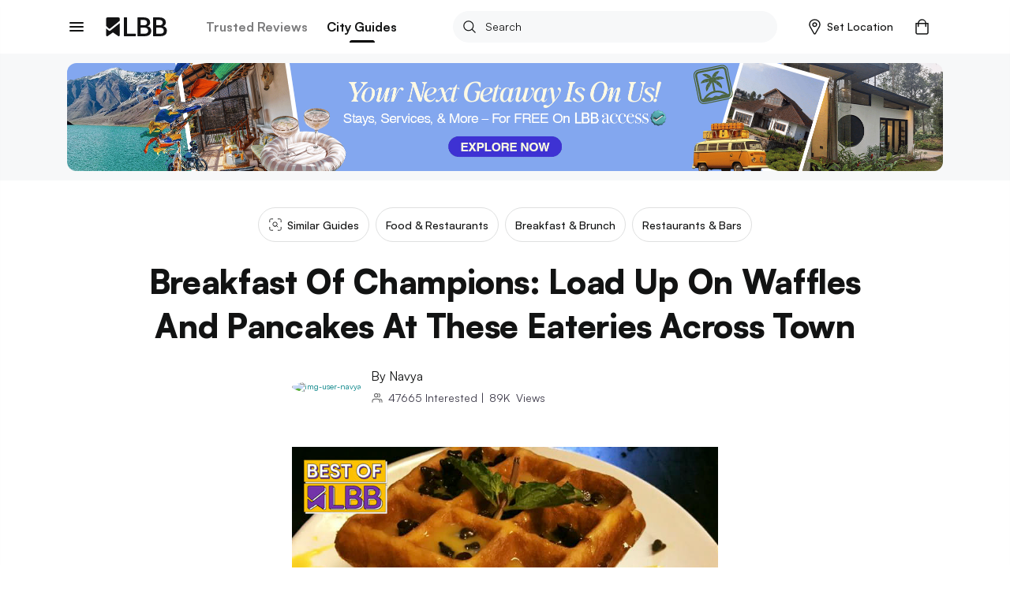

--- FILE ---
content_type: application/javascript; charset=UTF-8
request_url: https://lbb.in/_next/static/chunks/70.9975271e8b4b154e43ff.js
body_size: 1908
content:
(("undefined"!==typeof self?self:this).webpackJsonp_N_E=("undefined"!==typeof self?self:this).webpackJsonp_N_E||[]).push([[70],{"33x8":function(e,t,a){"use strict";a.r(t);var n=a("KQm4"),l=a("wx14"),c=a("q1tI"),o=a.n(c),r=a("+esG"),i=a("G9ZA"),m=a("auMK"),s=a("J6Do"),u=a.n(s),d=a("5Owa"),v=a.n(d),f=(o.a.createElement,function(e){return o.a.createElement("svg",Object(l.a)({xmlns:"http://www.w3.org/2000/svg",viewBox:"0 0 25 32"},e),o.a.createElement("path",{d:"M1.346 0A1.34 1.34 0 0 0 0 1.333v29.334A1.34 1.34 0 0 0 1.346 32a1.34 1.34 0 0 0 1.346-1.333V1.333A1.34 1.34 0 0 0 1.346 0zM27.42 3.613c-2.651.698-10.593 2.232-10.593-.28 0-4.169-8.389-2.014-12.34-.629a.67.67 0 0 0-.449.629v16a.67.67 0 0 0 .897.628c2.453-.8 10.546-3.117 10.546-.628 0 4.094 8.281 2.67 12.287 1.626a.669.669 0 0 0 .501-.646V4.257a.673.673 0 0 0-.849-.644z",fill:"#9b9b9b",stroke:"#00000000"}))}),g={width:"300px"},b=function(e){var t,a,n=e.commentData,l=e.isFlagged,s=void 0!==l&&l,d=e.flagParentComment,b=e.commentId,E=Object(m.a)(),h=E.userinfo,p=E.setShowSignIn,w=Object(c.useState)(n||{}),x=w[0],O=w[1],j=Object(c.useState)(s),y=(j[0],j[1],Object(c.useState)(!1)),N=y[0],S=y[1];Object(c.useEffect)((function(){O(n)}),[n]);var C=function(){return S(!1)},k=(null===x||void 0===x?void 0:x.formattedDate)||null,I=(null===x||void 0===x||null===(t=x.postedBy)||void 0===t?void 0:t.avatar)||"/static/images/author-avatar.png",F=[o.a.createElement(v.a,{key:"no",label:"No",primary:!0,onClick:C}),o.a.createElement(v.a,{key:"yes",label:"Yes, flag it",primary:!0,onClick:function(){if(h){var e,t={commentId:null===x||void 0===x?void 0:x._id,discoveryId:null===x||void 0===x?void 0:x.discoveryId,flaggedBy:null===x||void 0===x||null===(e=x.postedBy)||void 0===e?void 0:e._id,isFlagged:!0};Object(i.b)(t).then((function(e){200===e.status&&(null===d||void 0===d||d(b))})).catch((function(e){return console.warn(e.response)})),C()}else null===p||void 0===p||p()}})];return o.a.createElement(o.a.Fragment,null,o.a.createElement(u.a,{title:"Flag comment?",actions:F,modal:!0,contentStyle:g,open:N},"We will submit this comment for review."),o.a.createElement(r.m,null,o.a.createElement("div",{className:"comment-container"},o.a.createElement("div",{className:"row-flexbox"},o.a.createElement("div",{className:"col-flexbox"},o.a.createElement(r.h,null,o.a.createElement("img",{src:I,className:"avatar",alt:"image user ".concat((null===h||void 0===h?void 0:h.displayName)||"")}))),o.a.createElement("div",{className:"col-flexbox"},o.a.createElement("p",{className:"display-name"},null===x||void 0===x||null===(a=x.postedBy)||void 0===a?void 0:a.displayName),k&&o.a.createElement("div",{className:"comment-date"},o.a.createElement("span",null,k))),o.a.createElement("div",{className:"col-flexbox align-right"},o.a.createElement("button",{className:"flag-button",onClick:function(){return S(!0)},title:"Report"},o.a.createElement(f,null)))),o.a.createElement("div",{className:"row-flexbox"},o.a.createElement("div",{className:"col-flexbox"},o.a.createElement("p",{className:"comment-text"},null===x||void 0===x?void 0:x.comment))))))},E=(o.a.createElement,function(e){var t=e.allComments,a=void 0===t?[]:t,n=e.flagComment,l=Object(c.useState)([]),i=l[0],m=l[1],s=Object(c.useState)(3),u=s[0],d=s[1],v=Object(c.useState)(!1),f=v[0],g=v[1];Object(c.useEffect)((function(){var e,t=null!==(e=a)&&void 0!==e&&e.length?e.map((function(e){var t;return null!==(t=e.taggedUsers)&&void 0!==t&&t.length&&e.taggedUsers.forEach((function(t){e.comment=e.comment.replace(t._id,t.displayName)})),e})):e;m(t),f&&d(t.length)}),[a]);var E=function(e){null===n||void 0===n||n(e)};return o.a.createElement(o.a.Fragment,null,i.slice(0,Math.min(u,i.length)).map((function(e,t){return o.a.createElement(b,{key:t,commentData:e,flagParentComment:E,commentId:t})})),!f&&i.length>3&&o.a.createElement(r.d,null,o.a.createElement("a",{onClick:function(){d(i.length),g(!0)}}," View All Comments ")))}),h=(o.a.createElement,function(e){return o.a.createElement("svg",Object(l.a)({xmlns:"http://www.w3.org/2000/svg",width:"24",height:"24",viewBox:"0 0 24 24"},e),o.a.createElement("path",{d:"M2.01 21L23 12 2.01 3 2 10l15 2-15 2z"}),o.a.createElement("path",{d:"M0 0h24v24H0z",fill:"none"}))});t.default=function(e){var t=Object(m.a)(),a=t.userinfo,l=t.setShowSignIn,s=e.discoveryId,u=e.discoverySlug,d=e.provider,v=e.type,f=Object(c.useState)([]),g=f[0],b=f[1],p=Object(c.useState)("/static/images/author-avatar.png"),w=p[0],x=p[1],O=Object(c.useState)(""),j=O[0],y=O[1],N=Object(c.useState)(1),S=N[0],C=N[1],k=Object(c.useState)(1)[0],I=Object(c.useState)(8)[0],F=Object(c.useRef)(null),_=function(e){var t=Object(n.a)(g);b([e].concat(t))},A=function(e){var t=arguments.length>1&&void 0!==arguments[1]&&arguments[1];Object(i.c)(e,s).then((function(a){if(a&&200===a.status){var l=[];l=t?a.data:[].concat(Object(n.a)(l),Object(n.a)(a.data)),b(l),a.data.length&&A(e+1)}})).catch((function(e){return console.warn(e)}))};return Object(c.useEffect)((function(){A(1)}),[]),Object(c.useEffect)((function(){A(1,!0)}),[s]),Object(c.useEffect)((function(){null!==a&&void 0!==a&&a.avatar&&x(a.avatar)}),[a]),o.a.createElement(o.a.Fragment,null,o.a.createElement("h3",{className:"content-heading"},"Comments ",g.length?"(".concat(g.length,")"):""),o.a.createElement(r.n,null,o.a.createElement("div",{className:"row-flexbox"},o.a.createElement("div",{className:"col-flexbox"},o.a.createElement(r.h,null,o.a.createElement("img",{src:w,className:"avatar",alt:"image user ".concat((null===a||void 0===a?void 0:a.displayName)||"")}))),o.a.createElement("div",{className:"col-flexbox-text"},o.a.createElement("form",{id:"commentForm",onSubmit:function(e){var t,n,c,o;e.preventDefault();var r=(null===e||void 0===e||null===(t=e.target)||void 0===t||null===(n=t.elements)||void 0===n||null===(c=n.comment)||void 0===c||null===(o=c.value)||void 0===o?void 0:o.trim())||"";if(a){if(r&&s&&u&&d&&v){var m={discoveryId:s,discoverySlug:u,provider:d,type:v,mediaUrl:" ",comment:r,taggedUsers:[]};Object(i.i)(m).then((function(e){e&&200===e.status&&0!==e.data.length&&_(e.data.comment)})).catch((function(e){return console.warn(e)}));var f=k;y(""),C(f)}}else l()},ref:F},o.a.createElement("div",{className:"text-area"},o.a.createElement("textarea",{rows:S,value:j,onChange:function(e){var t=e.target,a=e.target.rows;t.rows=k;var n=~~(t.scrollHeight/24);n===a&&(t.rows=n),n>=I&&(t.rows=I,t.scrollTop=e.target.scrollHeight),y(t.value),C(n<I?n:I)},className:"text-box",name:"comment",placeholder:"Ask a question or write a review",maxLength:"280"}),o.a.createElement("button",{className:"comment-button",type:"submit"},o.a.createElement(h,null))))))),o.a.createElement(E,{discoveryId:s,allComments:g,flagComment:function(e){var t=Object(n.a)(g);t.splice(e,1),b(t)}}))}}}]);

--- FILE ---
content_type: application/javascript; charset=UTF-8
request_url: https://lbb.in/_next/static/19eywUVZScCygT5L0aFvY/_buildManifest.js
body_size: 854
content:
self.__BUILD_MANIFEST = {__rewrites:[],"/_error":["static\u002Fchunks\u002Fpages\u002F_error-1aa6ad556a840166d398.js"],"/access-home":["static\u002Fchunks\u002Fpages\u002Faccess-home-dc0eca3f4723e3328e21.js"],"/access-listing":["static\u002Fchunks\u002Fpages\u002Faccess-listing-f676dfa82113dcc17711.js"],"/brand-generator":["static\u002Fchunks\u002Fpages\u002Fbrand-generator-d015dffaf0bca41341d0.js"],"/brand-generator-details":["static\u002Fchunks\u002Fpages\u002Fbrand-generator-details-5c3c62efc4b58f3f82be.js"],"/brands":["static\u002Fchunks\u002Fpages\u002Fbrands-0b12e28ebc9aab8ed0a2.js"],"/brands-category":["static\u002Fchunks\u002Fpages\u002Fbrands-category-e48ecb5869a681e5010c.js"],"/business":["static\u002Fchunks\u002Fpages\u002Fbusiness-5cf70ecd9ce196890edd.js"],"/careers":["static\u002Fchunks\u002Fpages\u002Fcareers-ad27ff4cbfad38c36ec5.js"],"/cart":["static\u002Fchunks\u002Fpages\u002Fcart-b30250040c65140aa2d8.js"],"/cart-empty":["static\u002Fchunks\u002Fpages\u002Fcart-empty-597fd63364141370cfef.js"],"/customer-support":["static\u002Fchunks\u002Fpages\u002Fcustomer-support-71fa78d4e3b9b86fbf3d.js"],"/discovery":["static\u002Fchunks\u002Fpages\u002Fdiscovery-71452d59b9a15f25a5f0.js"],"/generic-landing-page":["static\u002Fchunks\u002Fpages\u002Fgeneric-landing-page-293103ae39dc24571765.js"],"/gifts-curated":["static\u002Fchunks\u002Fpages\u002Fgifts-curated-19487713d13ce10d2124.js"],"/gifts-finder":["static\u002Fchunks\u002Fpages\u002Fgifts-finder-615810a12840b4061f1e.js"],"/home-new":["static\u002Fchunks\u002Fpages\u002Fhome-new-c0b1fe183477bfcbe6ed.js"],"/lbb-tv":["static\u002Fchunks\u002Fpages\u002Flbb-tv-8641144488c686fc054c.js"],"/mall-guide":["static\u002Fchunks\u002Fpages\u002Fmall-guide-47b93943a776a4d4e5a7.js"],"/malls":["static\u002Fchunks\u002Fpages\u002Fmalls-a572e608f359c91531f2.js"],"/map-landing":["static\u002Fchunks\u002Fpages\u002Fmap-landing-2086ef0625e3918d99ae.js"],"/marketing-eventpage":["static\u002Fchunks\u002Fpages\u002Fmarketing-eventpage-468c4bc6cb2a92eaa19b.js"],"/merchant":["static\u002Fchunks\u002Fpages\u002Fmerchant-4b80663b59da28969281.js"],"/order-confirmed":["static\u002Fchunks\u002Fpages\u002Forder-confirmed-3dfee8057edc25e29f27.js"],"/order-failed":["static\u002Fchunks\u002Fpages\u002Forder-failed-c25fa6874cd2cf8fd905.js"],"/order-feedback":["static\u002Fchunks\u002Fpages\u002Forder-feedback-cee3e93a1adf119a6c07.js"],"/order-history":["static\u002Fchunks\u002Fpages\u002Forder-history-b76f9b7a5813c6d13b52.js"],"/order-track":["static\u002Fchunks\u002Fpages\u002Forder-track-4f418403284f0e2ba413.js"],"/page-404":["static\u002Fchunks\u002Fpages\u002Fpage-404-c0ea93b3e44227b07902.js"],"/pdp-reviews":["static\u002Fchunks\u002Fpages\u002Fpdp-reviews-7a00acb6aa545ba29560.js"],"/policies-lbb":["static\u002Fchunks\u002Fpages\u002Fpolicies-lbb-4c6076c2d4d52b1cc054.js"],"/post-search":["static\u002Fchunks\u002Fpages\u002Fpost-search-ea19a1c3b002e23018cb.js"],"/product-detail":["static\u002Fchunks\u002Fpages\u002Fproduct-detail-920393d828a6b5ef719b.js"],"/profile":["static\u002Fchunks\u002Fpages\u002Fprofile-fadacf3328299e2c6069.js"],"/rewards":["static\u002Fchunks\u002Fpages\u002Frewards-477e027a7d6648559e16.js"],"/rewards-transaction":["static\u002Fchunks\u002Fpages\u002Frewards-transaction-aac5baf8ad89526891bf.js"],"/saves":["static\u002Fchunks\u002Fpages\u002Fsaves-b36617f46f56d1f93c03.js"],"/singapore-campaign":["static\u002Fchunks\u002Fpages\u002Fsingapore-campaign-c6d3ecb406f0d3107549.js"],"/singapore-category":["static\u002Fchunks\u002Fpages\u002Fsingapore-category-a402c8140518b1da97c8.js"],"/size-guide":["static\u002Fchunks\u002Fpages\u002Fsize-guide-cc7635479af95c1494f0.js"],"/subscription-form":["static\u002Fchunks\u002Fpages\u002Fsubscription-form-6b036162429d27acc0d3.js"],"/transaction-details":["static\u002Fchunks\u002Fpages\u002Ftransaction-details-183e25f2fa718caed3ef.js"],"/web-commerce-checkout":["static\u002Fchunks\u002Fpages\u002Fweb-commerce-checkout-220bc7e345a6f0b8c20d.js"],"/web-commerce-review":["static\u002Fchunks\u002Fpages\u002Fweb-commerce-review-c94c46cbd834d135a8de.js"],"/women-day":["static\u002Fchunks\u002Fpages\u002Fwomen-day-8dde8d5daf26b30179cc.js"],sortedPages:["\u002F_app","\u002F_error","\u002Faccess-home","\u002Faccess-listing","\u002Fbrand-generator","\u002Fbrand-generator-details","\u002Fbrands","\u002Fbrands-category","\u002Fbusiness","\u002Fcareers","\u002Fcart","\u002Fcart-empty","\u002Fcustomer-support","\u002Fdiscovery","\u002Fgeneric-landing-page","\u002Fgifts-curated","\u002Fgifts-finder","\u002Fhome-new","\u002Flbb-tv","\u002Fmall-guide","\u002Fmalls","\u002Fmap-landing","\u002Fmarketing-eventpage","\u002Fmerchant","\u002Forder-confirmed","\u002Forder-failed","\u002Forder-feedback","\u002Forder-history","\u002Forder-track","\u002Fpage-404","\u002Fpdp-reviews","\u002Fpolicies-lbb","\u002Fpost-search","\u002Fproduct-detail","\u002Fprofile","\u002Frewards","\u002Frewards-transaction","\u002Fsaves","\u002Fsingapore-campaign","\u002Fsingapore-category","\u002Fsize-guide","\u002Fsubscription-form","\u002Ftransaction-details","\u002Fweb-commerce-checkout","\u002Fweb-commerce-review","\u002Fwomen-day"]};self.__BUILD_MANIFEST_CB && self.__BUILD_MANIFEST_CB()